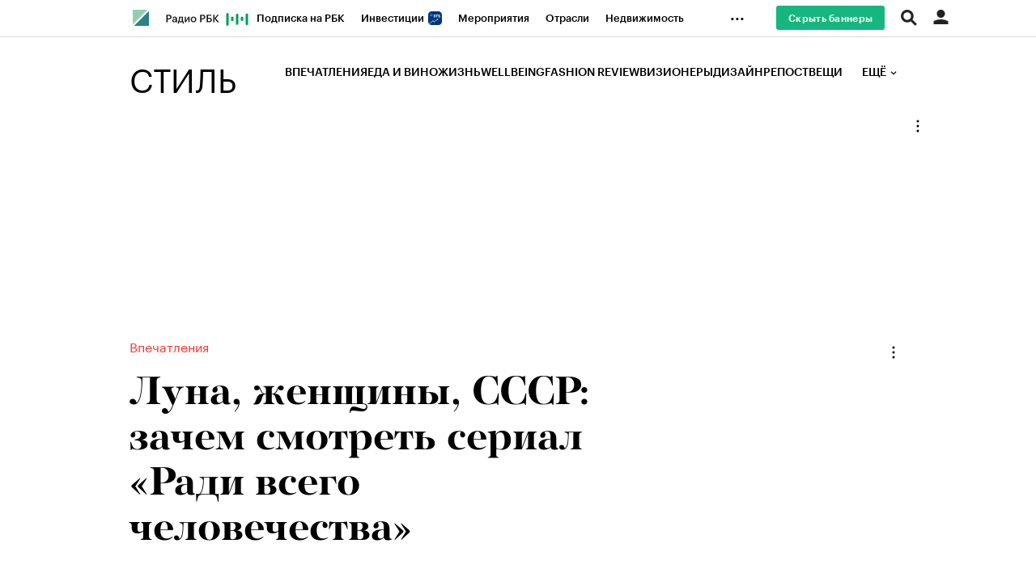

--- FILE ---
content_type: text/html
request_url: https://tns-counter.ru/nc01a**R%3Eundefined*rbc_ru/ru/UTF-8/tmsec=rbc_style/74468583***
body_size: 15
content:
7BCC773D694B2724G1766532900:7BCC773D694B2724G1766532900

--- FILE ---
content_type: image/svg+xml
request_url: https://s.rbk.ru/v4_style_static/style-2.3.94/styles/pages/news/article/images/mark-right.svg
body_size: 625
content:
<?xml version="1.0" encoding="UTF-8" standalone="no"?>
<svg width="6px" height="23px" viewBox="0 0 6 23" version="1.1" xmlns="http://www.w3.org/2000/svg" xmlns:xlink="http://www.w3.org/1999/xlink">
    <!-- Generator: Sketch 41.2 (35397) - http://www.bohemiancoding.com/sketch -->
    <title>Mask</title>
    <desc>Created with Sketch.</desc>
    <defs>
        <polygon id="path-1" points="0.295495997 0 6 0 1.74358974 11.5 6 23 0.295495997 23"></polygon>
    </defs>
    <g id="Page-1" stroke="none" stroke-width="1" fill="none" fill-rule="evenodd">
        <mask id="mask-2" fill="white">
            <use xlink:href="#path-1"></use>
        </mask>
        <use id="Mask" fill="#FCE574" xlink:href="#path-1"></use>
    </g>
</svg>

--- FILE ---
content_type: image/svg+xml
request_url: https://s0.rbk.ru/v6_top_pics/media/img/4/80/347478379604804.svg
body_size: 835
content:
<svg width="14" height="14" viewBox="0 0 14 14" fill="none" xmlns="http://www.w3.org/2000/svg">
<path d="M14 0.0961914H0.105957V13.9897H14V0.0961914Z" fill="url(#paint0_linear_2143_9377)"/>
<path d="M9.14312 11.1918C9.49211 11.162 9.83237 11.0667 10.1461 10.9109C10.4957 10.7107 10.7859 10.4212 10.9869 10.072C11.1952 9.70846 11.302 9.29566 11.2961 8.87675C11.3143 8.38728 11.1602 7.90694 10.8606 7.5194C10.5052 7.12425 10.0282 6.85889 9.50509 6.76532C9.85635 6.66019 10.1741 6.46525 10.427 6.19976C10.741 5.84099 10.9092 5.37753 10.8983 4.90085C10.9057 4.51205 10.7981 4.12973 10.5891 3.80179C10.4906 3.64732 10.3721 3.50659 10.2366 3.38327C9.79542 2.97606 9.1626 2.77246 8.3381 2.77246H3.39868V11.303H7.95916C8.35544 11.286 8.7506 11.2489 9.14312 11.1918ZM6.06446 4.48988H7.23145C7.63113 4.48988 7.91203 4.55963 8.07416 4.70102C8.15529 4.77398 8.21906 4.86416 8.26082 4.96495C8.30257 5.06575 8.32125 5.17461 8.31548 5.28355C8.32288 5.39743 8.30509 5.51153 8.26338 5.61776C8.22167 5.72398 8.15707 5.81971 8.07416 5.89813C7.91203 6.04141 7.62547 6.11116 7.21259 6.11116H6.06446V4.48988ZM6.06446 9.47059V7.73809H7.40489C7.86867 7.73809 8.19105 7.81538 8.37581 7.96997C8.46574 8.0433 8.53754 8.1364 8.5856 8.24201C8.63367 8.34763 8.65672 8.46291 8.65294 8.57889C8.65809 8.70127 8.63569 8.82324 8.5874 8.93581C8.5391 9.04838 8.46615 9.14867 8.37392 9.22928C8.18791 9.39015 7.86741 9.47059 7.41243 9.47059H6.06446Z" fill="white"/>
<defs>
<linearGradient id="paint0_linear_2143_9377" x1="19.9009" y1="23.8475" x2="-3.37633" y2="21.9463" gradientUnits="userSpaceOnUse">
<stop stop-color="#9EE521"/>
<stop offset="0.231954" stop-color="#F9EB01"/>
<stop offset="0.64235" stop-color="#43E2B3"/>
<stop offset="1" stop-color="#07ACED"/>
</linearGradient>
</defs>
</svg>


--- FILE ---
content_type: image/svg+xml
request_url: https://s0.rbk.ru/v6_top_pics/media/img/8/97/347478378939978.svg
body_size: 18774
content:
<svg width="58" height="58" viewBox="0 0 58 58" fill="none" xmlns="http://www.w3.org/2000/svg">
<path d="M0 0H58V58H0V0Z" fill="url(#paint0_linear_2143_9260)"/>
<path d="M19.7627 19.9031V38.0978L1.3877 56.4728V1.5271L19.7627 19.9031ZM38.2378 38.0978V19.9031L56.6138 1.5271V56.4728L38.2378 38.0968V38.0978Z" fill="url(#paint1_linear_2143_9260)"/>
<path d="M19.9033 38.238L38.0981 38.238L56.4731 56.613L1.52734 56.613L19.9033 38.238ZM38.0981 19.763L19.9033 19.763L1.52734 1.38695L56.4731 1.38694L38.0971 19.763L38.0981 19.763Z" fill="url(#paint2_linear_2143_9260)"/>
<path d="M8.15479 55.9988H6.40139L13.518 47.7014H12.1916L4.46968 55.9988H2.71826L12.6671 46.0183H16.055L8.15578 55.9988H8.15479Z" fill="white"/>
<path d="M13.4583 49.856C14.5619 48.4226 15.4941 47.4389 16.3202 46.795C17.0889 46.1967 17.7398 45.9124 18.3114 45.9124C18.883 45.9124 19.1821 46.1917 19.1663 46.7791C19.1484 47.4092 18.7938 48.374 18.0251 49.7787C17.3911 50.9378 16.7194 51.9908 16.027 52.8883C15.2771 53.8601 14.5074 54.6744 13.7377 55.2906C12.9303 55.9374 12.1923 56.2732 11.5544 56.2732C10.9164 56.2732 10.5736 55.983 10.5568 55.4203C10.5409 54.8814 10.8173 54.0721 11.3493 53.0458C11.8387 52.1017 12.5588 51.022 13.4573 49.854L13.4583 49.856ZM14.7986 49.8689C14.0933 50.8714 13.6317 51.654 13.4613 52.1592C13.283 52.6882 13.3523 52.9616 13.6773 52.9616C14.0022 52.9616 14.44 52.6941 14.9452 52.1751C15.4277 51.6797 16.028 50.8427 16.7046 49.7401C17.2217 48.8971 17.4961 48.3245 17.5585 47.9798C17.6189 47.6479 17.5218 47.4864 17.2712 47.4864C17.0206 47.4864 16.7254 47.6509 16.345 47.9877C15.9507 48.3384 15.4455 48.9476 14.7976 49.8679L14.7986 49.8689Z" fill="white"/>
<path d="M20.3648 55.999H18.3866L19.2435 52.4218C19.4129 51.7126 19.4941 51.2915 19.4931 51.1271C19.4921 50.9656 19.4267 50.8854 19.2989 50.8854L16.9492 55.999H15.1968L20.4431 46.0185H21.5358L20.2529 48.811C20.3688 48.7991 20.4926 48.7189 20.6204 48.5703C20.7462 48.4247 21.0196 48.0175 21.4199 47.3826C21.6972 46.9397 21.9132 46.6356 22.0747 46.4563C22.2332 46.281 22.4204 46.1572 22.6403 46.0829C22.8572 46.0096 23.1663 45.9729 23.5675 45.9729L23.0881 47.3935H23.0276C22.8255 47.3935 22.6482 47.4668 22.4967 47.6154C22.3411 47.7659 22.1658 48.0166 21.9657 48.3732C21.7577 48.7437 21.5744 49.0309 21.4189 49.2241C21.2614 49.4222 21.086 49.5827 20.8958 49.7046C21.0345 49.8413 21.1108 50.081 21.1237 50.4317C21.1365 50.7943 21.0801 51.3857 20.9473 52.2415L20.3678 56.001L20.3648 55.999Z" fill="white"/>
<path d="M22.4217 49.856C22.8932 48.4226 23.3925 47.4389 23.9354 46.795C24.4406 46.1967 24.9656 45.9124 25.5372 45.9124C26.1088 45.9124 26.5308 46.1917 26.7735 46.7791C27.034 47.4092 27.1034 48.374 26.9538 49.7787C26.83 50.9378 26.6229 51.9908 26.3257 52.8883C26.0038 53.8601 25.5927 54.6744 25.0954 55.2906C24.5723 55.9374 23.9829 56.2732 23.345 56.2732C22.707 56.2732 22.2365 55.983 21.972 55.4203C21.7184 54.8814 21.6381 54.0721 21.7184 53.0458C21.7927 52.1017 22.0364 51.022 22.4207 49.854L22.4217 49.856ZM23.768 49.8689C23.5045 50.8714 23.3876 51.654 23.4401 52.1592C23.4945 52.6882 23.6847 52.9616 24.0097 52.9616C24.3346 52.9616 24.6536 52.6941 24.9309 52.1751C25.1954 51.6797 25.4273 50.8427 25.6174 49.7401C25.7631 48.8971 25.7859 48.3245 25.6967 47.9798C25.6105 47.6479 25.4431 47.4864 25.1925 47.4864C24.9418 47.4864 24.719 47.6509 24.4881 47.9877C24.2474 48.3384 24.0117 48.9476 23.7699 49.8679L23.768 49.8689Z" fill="white"/>
<path d="M32.0875 55.999H30.3311L29.9507 47.7016H29.0076L28.9918 50.3654C28.9839 51.7007 28.9433 52.7963 28.869 53.5552C28.7887 54.3645 28.6094 54.9945 28.3261 55.4126C28.0339 55.8445 27.5703 56.0664 26.9432 56.0664C26.751 56.0664 26.537 56.0079 26.3013 55.892L26.6074 53.0242H26.8412C27.0522 53.0242 27.2107 52.9083 27.3157 52.6804C27.4177 52.4566 27.489 52.0583 27.5296 51.5026L27.9259 46.0205H30.9681L32.0875 56.001V55.999Z" fill="white"/>
<path d="M31.457 46.0173H34.3912L34.8529 47.4617H32.8558L33.1163 48.7118H35.0986L35.686 50.597H33.5096L33.9702 52.808H36.638L37.6682 55.9988H32.8746L31.459 46.0183L31.457 46.0173Z" fill="white"/>
<path d="M34.8066 46.0173H35.9013L36.9315 48.5246H38.3095L37.097 46.0173H38.1965L43.6885 55.9978H41.9242L39.4071 50.7921H37.8647L40.0044 55.9978H38.2481L34.8066 46.0173Z" fill="white"/>
<path d="M42.0823 46.0173L49.924 55.9978H48.2717L43.4959 49.3953L46.1448 55.9978H44.4865L38.6943 46.0173H39.7266L42.5211 50.3642L41.0589 46.0173H42.0832H42.0823Z" fill="white"/>
<path d="M42.5786 46.0173H45.5128L46.9472 47.4617H44.9502L46.0537 48.7118H48.0359L49.8934 50.597H47.717L49.6675 52.808H52.3352L55.5151 55.9988H50.7215L42.5796 46.0183L42.5786 46.0173Z" fill="white"/>
<path d="M16.4261 45.5473H15.3651L18.341 42.0781H17.4246L14.1962 45.5473H13.1353L17.4177 41.251H19.8269L16.4261 45.5473Z" fill="white"/>
<path d="M18.6832 43.0685C19.1854 42.4167 19.6649 41.9511 20.1394 41.6381C20.5911 41.3399 21.0121 41.1973 21.4193 41.1973C21.8264 41.1973 22.0741 41.3379 22.1345 41.6302C22.1979 41.9373 22.0672 42.3949 21.7175 43.0349C21.4401 43.5411 21.136 43.9849 20.8091 44.3514C20.4643 44.7368 20.0958 45.0518 19.7095 45.2846C19.3112 45.5243 18.915 45.6471 18.5306 45.6471C18.1463 45.6471 17.8907 45.5411 17.7857 45.3331C17.6827 45.13 17.7134 44.82 17.8679 44.4148C18.0145 44.0304 18.2919 43.5767 18.6842 43.0685H18.6832ZM19.5777 43.0745C19.2696 43.5123 19.0943 43.8442 19.0646 44.0542C19.0339 44.2702 19.121 44.3811 19.3271 44.3811C19.5331 44.3811 19.7719 44.2731 20.0195 44.0611C20.2603 43.8551 20.5337 43.5005 20.8299 43.018C21.0637 42.6376 21.1736 42.3721 21.1706 42.2107C21.1677 42.0532 21.0785 41.9749 20.9052 41.9749C20.7318 41.9749 20.5505 42.0532 20.3385 42.2136C20.1206 42.3781 19.87 42.6604 19.5787 43.0745H19.5777Z" fill="white"/>
<path d="M23.8173 45.5471H22.6197L22.802 44.1622C22.8406 43.869 22.8505 43.6917 22.8337 43.6224C22.8168 43.553 22.7663 43.5193 22.6821 43.5193L21.7499 45.5471H20.689L22.9476 41.2508H23.7242L23.1061 42.5971C23.1833 42.5921 23.2596 42.5545 23.3319 42.4861C23.4033 42.4188 23.5519 42.2276 23.7698 41.9244C23.9233 41.7095 24.0472 41.5589 24.1462 41.4707C24.2433 41.3836 24.3661 41.3211 24.5157 41.2835C24.6643 41.2459 24.8813 41.228 25.1666 41.228L24.9298 41.9304H24.8882C24.7475 41.9304 24.6306 41.966 24.5365 42.0374C24.4414 42.1097 24.3404 42.2276 24.2324 42.395C24.1215 42.5673 24.0214 42.6981 23.9332 42.7863C23.8441 42.8754 23.7411 42.9477 23.6252 43.0022C23.7302 43.0627 23.8015 43.1687 23.8401 43.3232C23.8798 43.4807 23.8926 43.7323 23.8778 44.0899L23.8203 45.5491L23.8173 45.5471Z" fill="white"/>
<path d="M24.655 43.0685C24.87 42.4167 25.1444 41.9511 25.4812 41.6381C25.8011 41.3399 26.1588 41.1973 26.5659 41.1973C26.973 41.1973 27.2831 41.3379 27.4723 41.6302C27.6704 41.9373 27.7418 42.3949 27.6734 43.0349C27.6189 43.5411 27.511 43.9849 27.3445 44.3514C27.1702 44.7368 26.9404 45.0518 26.6561 45.2846C26.3628 45.5243 26.0211 45.6471 25.6367 45.6471C25.2523 45.6471 24.9502 45.5411 24.7531 45.3331C24.5609 45.13 24.4549 44.82 24.4311 44.4148C24.4083 44.0304 24.4866 43.5767 24.654 43.0685H24.655ZM25.5525 43.0745C25.4376 43.5123 25.4079 43.8442 25.4703 44.0542C25.5347 44.2702 25.6714 44.3811 25.8774 44.3811C26.0835 44.3811 26.2737 44.2731 26.4282 44.0611C26.5778 43.8551 26.6957 43.5005 26.7789 43.018C26.8453 42.6376 26.8383 42.3721 26.763 42.2107C26.6897 42.0532 26.5669 41.9749 26.3935 41.9749C26.2202 41.9749 26.0736 42.0532 25.9319 42.2136C25.7863 42.3781 25.6605 42.6604 25.5515 43.0745H25.5525Z" fill="white"/>
<path d="M30.9125 45.547H29.8486L29.6891 42.0779H29.0383L29.0314 43.2934C29.0284 43.864 29.0036 44.3147 28.958 44.6178C28.9105 44.9338 28.8015 45.1736 28.6311 45.3301C28.4568 45.4906 28.1794 45.5718 27.8 45.5718C27.6841 45.5718 27.5534 45.55 27.4067 45.5074L27.5246 44.4058H27.6732C27.8069 44.4058 27.905 44.3593 27.9674 44.2672C28.0288 44.176 28.0675 44.0126 28.0843 43.7808L28.2666 41.2517H30.4301L30.9116 45.548L30.9125 45.547Z" fill="white"/>
<path d="M30.7788 41.251H32.8651L33.0929 41.9632H31.708L31.8308 42.5526H33.1771L33.4396 43.3957H32.0072L32.2003 44.3209H33.8953L34.2915 45.5483H31.39L30.7808 41.252L30.7788 41.251Z" fill="white"/>
<path d="M33.1606 41.251H33.9393L34.4385 42.4655H35.3777L34.7902 41.251H35.5718L37.9354 45.5473H36.8675L35.868 43.4799H34.8556L35.7055 45.5473H34.6416L33.1606 41.251Z" fill="white"/>
<path d="M38.335 41.251L41.71 45.5473H40.7095L38.7689 42.8637L39.4217 45.5473H38.4182L35.9248 41.251H36.6589L37.9724 43.2936L37.6069 41.251H38.335Z" fill="white"/>
<path d="M38.689 41.251H40.7752L41.4825 41.9632H40.0976L40.6177 42.5526H41.964L42.7941 43.3957H41.3617L42.1779 44.3209H43.8729L45.0963 45.5483H42.1948L38.69 41.252L38.689 41.251Z" fill="white"/>
<path d="M20.0407 40.9823H19.2819L20.9045 39.0902H20.2062L18.4458 40.9823H17.687L20.0595 38.6028H21.9249L20.0417 40.9823H20.0407Z" fill="white"/>
<path d="M21.3113 39.656C21.5956 39.2865 21.8958 39.0171 22.2177 38.8328C22.5268 38.6555 22.8359 38.5703 23.1509 38.5703C23.4659 38.5703 23.6729 38.6545 23.7502 38.8289C23.8294 39.0092 23.7769 39.2737 23.5778 39.6372C23.4243 39.9185 23.246 40.1603 23.0459 40.3574C22.8378 40.5625 22.608 40.7269 22.3564 40.8477C22.0998 40.9716 21.8324 41.034 21.558 41.034C21.2836 41.034 21.0864 40.9795 20.9804 40.8725C20.8774 40.7675 20.8526 40.606 20.9051 40.3911C20.9557 40.185 21.0934 39.9374 21.3103 39.656H21.3113ZM21.9819 39.66C21.8116 39.9027 21.7254 40.085 21.7323 40.1989C21.7392 40.3148 21.8175 40.3742 21.9681 40.3742C22.1186 40.3742 22.2791 40.3168 22.4347 40.2029C22.5872 40.0909 22.7477 39.8968 22.9121 39.6293C23.0439 39.4143 23.0974 39.2628 23.0766 39.1696C23.0558 39.0785 22.9795 39.0329 22.8468 39.0329C22.714 39.0329 22.5862 39.0785 22.4446 39.1716C22.2999 39.2667 22.1474 39.4272 21.9829 39.661L21.9819 39.66Z" fill="white"/>
<path d="M25.3277 40.9827H24.4708L24.4876 40.2566C24.4916 40.0981 24.4836 40.001 24.4648 39.9633C24.446 39.9257 24.4054 39.9069 24.343 39.9069L23.8487 40.9837H23.0898L24.341 38.6042H24.9423L24.5807 39.3908C24.6392 39.3878 24.6927 39.367 24.7422 39.3274C24.7907 39.2887 24.8878 39.1788 25.0305 39.0024C25.1315 38.8756 25.2157 38.7875 25.2851 38.735C25.3534 38.6825 25.4436 38.6458 25.5565 38.623C25.6694 38.6003 25.8358 38.5894 26.0568 38.5894L25.9161 39.0054H25.8844C25.7774 39.0054 25.6902 39.0262 25.6229 39.0678C25.5555 39.1094 25.4862 39.1788 25.4158 39.2749C25.3435 39.3729 25.2781 39.4482 25.2177 39.4978C25.1573 39.5483 25.0859 39.5889 25.0017 39.6196C25.085 39.6533 25.1464 39.7127 25.186 39.7979C25.2266 39.8851 25.2543 40.0228 25.2682 40.2169L25.3267 40.9837L25.3277 40.9827Z" fill="white"/>
<path d="M25.7789 39.656C25.9007 39.2865 26.082 39.0171 26.3227 38.8328C26.5545 38.6555 26.825 38.5703 27.14 38.5703C27.455 38.5703 27.6997 38.6545 27.8532 38.8289C28.0127 39.0092 28.0761 39.2737 28.0375 39.6372C28.0078 39.9185 27.9364 40.1603 27.8235 40.3574C27.7056 40.5625 27.5481 40.7269 27.35 40.8477C27.1479 40.9716 26.9082 41.034 26.6338 41.034C26.3594 41.034 26.1385 40.9795 25.9859 40.8725C25.8363 40.7675 25.7412 40.606 25.6986 40.3911C25.658 40.185 25.6867 39.9374 25.7799 39.656H25.7789ZM26.4515 39.66C26.3881 39.9027 26.3822 40.085 26.4386 40.1989C26.4961 40.3148 26.6011 40.3742 26.7517 40.3742C26.9022 40.3742 27.037 40.3168 27.143 40.2029C27.246 40.0909 27.3213 39.8968 27.3678 39.6293C27.4055 39.4143 27.3916 39.2628 27.3292 39.1696C27.2678 39.0785 27.1717 39.0329 27.0389 39.0329C26.9062 39.0329 26.7982 39.0785 26.6972 39.1716C26.5942 39.2667 26.5129 39.4272 26.4515 39.661V39.66Z" fill="white"/>
<path d="M30.4023 40.9825H29.6415L29.5543 39.0904H29.058L29.0541 39.7809C29.0521 40.0949 29.0353 40.3376 29.0026 40.4981C28.9689 40.6645 28.8916 40.7893 28.7688 40.8706C28.6449 40.9528 28.4468 40.9944 28.1754 40.9944C28.0922 40.9944 27.9981 40.9835 27.8931 40.9617L27.9545 40.3862H28.0625C28.1605 40.3862 28.2309 40.3614 28.2754 40.3119C28.319 40.2633 28.3458 40.1752 28.3547 40.0484L28.4587 38.6021H30.1339L30.4003 40.9815L30.4023 40.9825Z" fill="white"/>
<path d="M30.4053 38.6028H32.021L32.1557 39.0238H31.0977L31.1681 39.3636H32.1844L32.332 39.8371H31.2661L31.3711 40.3403H32.6104L32.8174 40.9823H30.7421L30.4043 38.6028H30.4053Z" fill="white"/>
<path d="M32.25 38.6028H32.8533L33.1455 39.314H33.8558L33.512 38.6028H34.1173L35.4269 40.9823H34.6632L34.1322 39.8837H33.3803L33.832 40.9823H33.0712L32.251 38.6028H32.25Z" fill="white"/>
<path d="M36.256 38.6028L38.1253 40.9823H37.41L36.3669 39.5409L36.4888 40.9823H35.7706L34.3896 38.6028H34.9583L35.7161 39.7816L35.6923 38.6028H36.256Z" fill="white"/>
<path d="M36.5312 38.6028H38.147L38.566 39.0238H37.508L37.8082 39.3636H38.8245L39.2911 39.8371H38.2252L38.669 40.3403H39.9083L40.5482 40.9823H38.4729L36.5312 38.6028Z" fill="white"/>
<path d="M17.6919 16.9382H19.059L19.8921 17.909H21.2621L20.5528 16.9382H21.9258L23.3998 19.3405H22.3092L21.694 18.4985H20.3993L21.1224 19.3405H20.0367L17.6919 16.9382Z" fill="white"/>
<path d="M23.1424 18.2793C22.9106 17.8771 22.9086 17.5423 23.1582 17.2887C23.4188 17.0242 23.9141 16.8865 24.6362 16.8865C25.3584 16.8865 25.9815 17.0212 26.4382 17.2817C26.875 17.5304 27.1247 17.8612 27.197 18.2595C27.2465 18.5299 27.2118 18.7419 27.0969 18.9014C26.986 19.0559 26.8087 19.1718 26.564 19.2541C26.3243 19.3343 26.0112 19.3739 25.6229 19.3739C25.2346 19.3739 24.8859 19.3402 24.5926 19.2709C24.2955 19.2006 24.0211 19.0876 23.7685 18.9281C23.5069 18.7637 23.2979 18.5497 23.1424 18.2793ZM24.3539 18.2823C24.4609 18.516 24.6055 18.6775 24.7888 18.7736C24.9681 18.8677 25.1761 18.9143 25.4129 18.9143C25.6496 18.9143 25.8309 18.8687 25.9359 18.7766C26.0429 18.6825 26.0598 18.5101 25.9815 18.2506C25.9122 18.0207 25.7834 17.8474 25.5912 17.7344C25.396 17.6195 25.1603 17.5601 24.8879 17.5601C24.6154 17.5601 24.4421 17.6195 24.3361 17.7364C24.2321 17.8513 24.24 18.0356 24.3529 18.2823H24.3539Z" fill="white"/>
<path d="M27.4043 16.9382H29.9631C30.39 16.9382 30.707 17.0096 30.9121 17.1512C31.1122 17.2889 31.1915 17.4543 31.1558 17.6455C31.1271 17.8011 31.028 17.9308 30.8606 18.0368C30.7516 18.1062 30.6001 18.1607 30.4079 18.2003C30.6852 18.2419 30.8804 18.3122 30.9943 18.4103C31.1063 18.5064 31.1469 18.6253 31.1181 18.7639C31.0954 18.8739 31.032 18.971 30.927 19.0562C30.8239 19.1394 30.6952 19.2038 30.5386 19.2513C30.4425 19.2801 30.3009 19.3019 30.1156 19.3147C29.869 19.3326 29.7055 19.3405 29.6263 19.3405H27.751L27.4033 16.9382H27.4043ZM28.813 18.015H29.3529C29.546 18.015 29.6827 17.9942 29.761 17.9526C29.8402 17.911 29.8828 17.8496 29.8888 17.7684C29.8947 17.6921 29.8591 17.6317 29.7838 17.5871C29.7075 17.5425 29.5708 17.5207 29.3737 17.5207H28.8001L28.813 18.015ZM28.8367 18.9125H29.4163C29.6114 18.9125 29.7511 18.8927 29.8343 18.8531C29.9185 18.8135 29.9641 18.759 29.97 18.6896C29.976 18.6243 29.9393 18.5718 29.8601 18.5311C29.7798 18.4905 29.6362 18.4697 29.4281 18.4697H28.8249L28.8367 18.9125Z" fill="white"/>
<path d="M31.4423 18.2793C31.5335 17.8771 31.8 17.5423 32.2527 17.2887C32.7262 17.0242 33.3315 16.8865 34.0526 16.8865C34.7738 16.8865 35.2899 17.0212 35.5376 17.2817C35.7852 17.5423 35.7585 17.8612 35.5128 18.2595C35.3454 18.5299 35.1403 18.7419 34.8986 18.9014C34.6638 19.0559 34.3934 19.1718 34.0833 19.2541C33.7792 19.3343 33.4345 19.3739 33.0462 19.3739C32.6578 19.3739 32.3359 19.3402 32.0981 19.2709C31.8574 19.2006 31.6741 19.0876 31.5483 18.9281C31.4186 18.7637 31.3809 18.5497 31.4423 18.2793ZM32.6509 18.2823C32.5707 18.516 32.5855 18.6775 32.6925 18.7736C32.7965 18.8677 32.9669 18.9143 33.2047 18.9143C33.4424 18.9143 33.6584 18.8687 33.8377 18.7766C34.0199 18.6825 34.1745 18.5101 34.3052 18.2506C34.4201 18.0207 34.4301 17.8474 34.33 17.7344C34.227 17.6195 34.0388 17.5601 33.7663 17.5601C33.4939 17.5601 33.273 17.6195 33.0729 17.7364C32.8768 17.8513 32.7371 18.0356 32.6519 18.2823H32.6509Z" fill="white"/>
<path d="M36.7734 16.9382H40.4367L39.8433 17.5504H37.6699L37.3479 17.9655H39.2886L38.821 18.4549H36.9695L36.6347 18.8868H38.6011L38.1583 19.3405H35.1953L36.7734 16.9382Z" fill="white"/>
<path d="M13.2256 12.3633H15.1276L16.6908 14.183H18.5363L17.2059 12.3633H19.1168L21.7588 16.6685H20.3541L19.306 15.2341H17.5942L18.8256 16.6685H17.4268L13.2256 12.3633Z" fill="white"/>
<path d="M21.1681 14.847C20.752 14.1248 20.6579 13.5077 20.9293 13.0332C21.2186 12.5279 21.8734 12.2625 22.8789 12.2625C23.8844 12.2625 24.7739 12.523 25.4396 13.0203C26.0647 13.4878 26.4352 14.0971 26.566 14.8123C26.6532 15.2888 26.6244 15.6563 26.4867 15.9287C26.355 16.1903 26.1351 16.3864 25.828 16.5231C25.5268 16.6568 25.1296 16.7222 24.6293 16.7222C24.1291 16.7222 23.6753 16.6658 23.285 16.5508C22.8878 16.434 22.5104 16.2438 22.1468 15.9743C21.7674 15.693 21.4415 15.3215 21.1681 14.847ZM22.7828 14.8529C22.971 15.264 23.1929 15.5454 23.4505 15.7098C23.7021 15.8703 23.9805 15.9495 24.2905 15.9495C24.6006 15.9495 24.8294 15.8723 24.9552 15.7148C25.083 15.5533 25.083 15.2531 24.9463 14.7955C24.8235 14.3854 24.6234 14.0693 24.348 13.8623C24.0647 13.6493 23.7338 13.5413 23.3623 13.5413C22.9908 13.5413 22.7679 13.6513 22.6481 13.8673C22.5322 14.0773 22.5807 14.4111 22.7838 14.8529H22.7828Z" fill="white"/>
<path d="M26.7402 12.3633H30.3015C30.8949 12.3633 31.3318 12.502 31.6032 12.7724C31.8667 13.0339 31.9608 13.346 31.8934 13.7016C31.8399 13.9879 31.6953 14.2247 31.4625 14.4158C31.311 14.5407 31.1049 14.6377 30.8464 14.7091C31.2139 14.7824 31.4695 14.9072 31.6131 15.0806C31.7538 15.249 31.7964 15.456 31.7478 15.6957C31.7092 15.8849 31.618 16.0504 31.4754 16.193C31.3367 16.3327 31.1643 16.4417 30.9593 16.5199C30.8335 16.5685 30.6502 16.6031 30.4105 16.6249C30.0915 16.6537 29.8815 16.6685 29.7795 16.6685H27.3653L26.7412 12.3633H26.7402ZM28.7135 14.3752H29.4387C29.6982 14.3752 29.8815 14.3376 29.9885 14.2623C30.0965 14.186 30.1559 14.0741 30.1668 13.9255C30.1767 13.7848 30.1321 13.6729 30.0301 13.5916C29.9271 13.5094 29.7408 13.4678 29.4724 13.4678H28.6898L28.7145 14.3742L28.7135 14.3752ZM28.7561 15.9473H29.512C29.7676 15.9473 29.9498 15.9137 30.0598 15.8453C30.1708 15.777 30.2322 15.6838 30.2431 15.564C30.253 15.451 30.2064 15.3599 30.1034 15.2886C29.9994 15.2173 29.8092 15.1816 29.5338 15.1816H28.7353L28.7561 15.9464V15.9473Z" fill="white"/>
<path d="M32.22 14.847C32.3834 14.1248 32.7836 13.5077 33.4365 13.0332C34.1309 12.5279 34.9987 12.2625 36.0041 12.2625C37.0096 12.2625 37.6902 12.523 37.9567 13.0203C38.2073 13.4878 38.0884 14.0971 37.6456 14.8123C37.3504 15.2888 37.0265 15.6563 36.6708 15.9287C36.3301 16.1903 35.9526 16.3864 35.5356 16.5231C35.1274 16.6568 34.6767 16.7222 34.1774 16.7222C33.6782 16.7222 33.268 16.6658 32.9709 16.5508C32.6677 16.434 32.4419 16.2438 32.2953 15.9743C32.1417 15.693 32.113 15.3215 32.221 14.847H32.22ZM33.8297 14.8529C33.6881 15.264 33.6851 15.5454 33.8099 15.7098C33.9328 15.8703 34.1477 15.9495 34.4568 15.9495C34.7659 15.9495 35.0581 15.8723 35.3097 15.7148C35.5673 15.5533 35.808 15.2531 36.0378 14.7955C36.2439 14.3854 36.2974 14.0693 36.1874 13.8623C36.0745 13.6493 35.8308 13.5413 35.4593 13.5413C35.0878 13.5413 34.7758 13.6513 34.4835 13.8673C34.1992 14.0773 33.9803 14.4111 33.8287 14.8529H33.8297Z" fill="white"/>
<path d="M39.7765 12.3633H44.8742L43.7478 13.5243H40.7839L40.1945 14.2861H42.8048L41.9707 15.1578H39.5189L38.9404 15.9057H41.509L40.7651 16.6685H36.9492L39.7765 12.3633Z" fill="white"/>
<path d="M3.15869 2.04614H6.26726L10.1663 6.58516H12.9837L9.66509 2.04614H12.7875L18.8303 11.8929H16.8639L14.7073 8.94383H12.1922L14.7252 11.8929H12.7677L3.15869 2.04614Z" fill="white"/>
<path d="M17.2834 8.09576C16.3364 6.45034 15.8936 4.97432 16.0887 3.79152C16.3037 2.4839 17.2448 1.77759 18.8951 1.77759C20.5455 1.77759 22.076 2.47201 23.2697 3.75883C24.3505 4.92479 25.0221 6.38595 25.3223 8.01948C25.5135 9.06261 25.5165 9.84223 25.353 10.4089C25.1995 10.9428 24.9142 11.3361 24.5011 11.6075C24.1009 11.87 23.556 11.9988 22.8576 11.9988C22.1592 11.9988 21.5104 11.8879 20.9329 11.662C20.3405 11.4302 19.7481 11.0498 19.1408 10.501C18.4949 9.91751 17.8798 9.13096 17.2844 8.09576H17.2834ZM19.6906 8.10864C20.1027 9.00812 20.5128 9.60745 20.9348 9.95417C21.342 10.289 21.762 10.4515 22.2058 10.4515C22.6496 10.4515 22.9626 10.292 23.1102 9.96506C23.2628 9.62627 23.2014 8.98534 22.9002 7.98085C22.6219 7.05264 22.2415 6.31958 21.763 5.83021C21.2637 5.31905 20.7149 5.05555 20.1354 5.05555C19.5559 5.05555 19.2468 5.32401 19.1398 5.8421C19.0378 6.3384 19.2339 7.11307 19.6906 8.10864Z" fill="white"/>
<path d="M25.2476 2.04614H31.0675C32.0373 2.04614 32.7307 2.41465 33.1309 3.12097C33.5103 3.79062 33.6064 4.57222 33.443 5.44298C33.3152 6.12552 33.0576 6.68026 32.6782 7.12208C32.4335 7.40738 32.1136 7.6263 31.7173 7.78579C32.2592 7.95024 32.6247 8.22761 32.8159 8.60801C33.0002 8.97454 33.0348 9.41636 32.9318 9.92256C32.8516 10.3158 32.7 10.6556 32.4801 10.9469C32.2671 11.2292 32.0135 11.4451 31.7173 11.6017C31.536 11.6978 31.2765 11.7661 30.9387 11.8097C30.4909 11.8662 30.1967 11.8949 30.0521 11.8949H26.6731L25.2466 2.04812L25.2476 2.04614ZM28.5176 7.03094H29.6162C30.0105 7.03094 30.2888 6.94476 30.4553 6.77041C30.6237 6.59309 30.7217 6.33256 30.7465 5.98188C30.7713 5.6312 30.7069 5.3776 30.5533 5.18046C30.3968 4.97937 30.1066 4.87733 29.6856 4.87733H28.4592L28.5166 7.03094H28.5176ZM28.6097 10.4466H29.6945C30.061 10.4466 30.3235 10.3773 30.485 10.2366C30.6484 10.0939 30.7425 9.89978 30.7643 9.64915C30.7861 9.39852 30.7227 9.21427 30.5761 9.06369C30.4265 8.91015 30.1482 8.83288 29.743 8.83288H28.5671L28.6107 10.4466H28.6097Z" fill="white"/>
<path d="M33.7501 8.09576C34.1235 6.45034 34.8645 4.97432 36.0077 3.79152C37.2717 2.4839 38.7794 1.77759 40.4298 1.77759C42.0802 1.77759 43.054 2.47201 43.2144 3.75883C43.3601 4.92479 42.8598 6.38595 41.8494 8.01948C41.2035 9.06261 40.5814 9.84223 39.9632 10.4089C39.3817 10.9428 38.7804 11.3361 38.1494 11.6075C37.5382 11.87 36.8903 11.9988 36.1919 11.9988C35.4935 11.9988 34.9329 11.8879 34.5376 11.662C34.1314 11.4302 33.8442 11.0498 33.6768 10.501C33.4994 9.91751 33.5143 9.13096 33.7491 8.09576H33.7501ZM36.1474 8.10864C35.8383 9.00812 35.767 9.60745 35.9106 9.95417C36.0493 10.289 36.3385 10.4515 36.7823 10.4515C37.2261 10.4515 37.667 10.292 38.0771 9.96506C38.5021 9.62627 38.9548 8.98534 39.458 7.98085C39.9236 7.05264 40.1316 6.31958 40.0454 5.83021C39.9563 5.31905 39.6195 5.05555 39.039 5.05555C38.4585 5.05555 37.9354 5.32401 37.4124 5.8421C36.9131 6.3384 36.4871 7.11307 36.1454 8.10864H36.1474Z" fill="white"/>
<path d="M46.5532 2.04614H54.8853L52.0066 5.01305H47.3725L45.9707 6.82489H49.9391L48.0708 8.7784H44.458L43.2336 10.3604H46.9217L45.4259 11.8929H40.0854L46.5532 2.04614Z" fill="white"/>
<path d="M56.0874 49.9876V51.741L47.79 44.6244V45.9508L56.0874 53.6727V55.4261L46.1069 45.4773V42.0894L56.0874 49.9886V49.9876Z" fill="white"/>
<path d="M49.9451 44.6827C48.5117 43.5791 47.528 42.6469 46.8841 41.8208C46.2858 41.0521 46.0015 40.4012 46.0015 39.8296C46.0015 39.258 46.2808 38.9589 46.8683 38.9747C47.4983 38.9926 48.4632 39.3472 49.8679 40.1159C51.0269 40.7499 52.0799 41.4216 52.9774 42.114C53.9492 42.8639 54.7635 43.6336 55.3797 44.4033C56.0265 45.2107 56.3624 45.9487 56.3624 46.5866C56.3624 47.2246 56.0721 47.5674 55.5094 47.5842C54.9705 47.6 54.1612 47.3237 53.1349 46.7917C52.1909 46.3023 51.1111 45.5822 49.9431 44.6837L49.9451 44.6827ZM49.958 43.3424C50.9605 44.0477 51.7431 44.5093 52.2483 44.6797C52.7773 44.858 53.0507 44.7887 53.0507 44.4637C53.0507 44.1388 52.7833 43.701 52.2642 43.1958C51.7689 42.7133 50.9318 42.113 49.8292 41.4364C48.9862 40.9193 48.4136 40.6449 48.0689 40.5825C47.737 40.5221 47.5756 40.6191 47.5756 40.8698C47.5756 41.1204 47.74 41.4156 48.0768 41.796C48.4275 42.1903 49.0367 42.6955 49.957 43.3434L49.958 43.3424Z" fill="white"/>
<path d="M56.0876 37.7769V39.7552L52.5105 38.8983C51.8012 38.7289 51.3802 38.6476 51.2157 38.6486C51.0542 38.6496 50.974 38.715 50.974 38.8428L56.0876 41.1926V42.945L46.1071 37.6986V36.606L48.8997 37.8888C48.8878 37.7729 48.8075 37.6491 48.6589 37.5213C48.5133 37.3955 48.1062 37.1221 47.4712 36.7219C47.0284 36.4445 46.7242 36.2286 46.5449 36.0671C46.3696 35.9086 46.2458 35.7214 46.1715 35.5014C46.0982 35.2845 46.0615 34.9754 46.0615 34.5742L47.4821 35.0537V35.1141C47.4821 35.3162 47.5554 35.4935 47.704 35.6451C47.8545 35.8006 48.1052 35.9759 48.4618 36.1761C48.8323 36.3841 49.1196 36.5673 49.3127 36.7229C49.5109 36.8804 49.6713 37.0557 49.7932 37.2459C49.9299 37.1072 50.1696 37.031 50.5203 37.0181C50.8829 37.0052 51.4743 37.0617 52.3302 37.1944L56.0896 37.7739L56.0876 37.7769Z" fill="white"/>
<path d="M49.9451 35.7215C48.5117 35.2499 47.528 34.7506 46.8841 34.2078C46.2858 33.7026 46.0015 33.1775 46.0015 32.606C46.0015 32.0344 46.2808 31.6124 46.8683 31.3697C47.4983 31.1091 48.4632 31.0398 49.8679 31.1894C51.0269 31.3132 52.0799 31.5202 52.9774 31.8174C53.9492 32.1394 54.7635 32.5505 55.3797 33.0478C56.0265 33.5708 56.3624 34.1602 56.3624 34.7982C56.3624 35.4362 56.0721 35.9067 55.5094 36.1712C54.9705 36.4248 54.1612 36.505 53.1349 36.4248C52.1909 36.3505 51.1111 36.1068 49.9431 35.7224L49.9451 35.7215ZM49.958 34.3752C50.9605 34.6387 51.7431 34.7556 52.2483 34.7031C52.7773 34.6486 53.0507 34.4584 53.0507 34.1335C53.0507 33.8086 52.7833 33.4896 52.2642 33.2122C51.7689 32.9477 50.9318 32.7159 49.8292 32.5257C48.9862 32.3801 48.4136 32.3573 48.0689 32.4465C47.737 32.5326 47.5756 32.7001 47.5756 32.9507C47.5756 33.2013 47.74 33.4242 48.0768 33.655C48.4275 33.8957 49.0367 34.1315 49.957 34.3732L49.958 34.3752Z" fill="white"/>
<path d="M56.0874 26.0552V27.8115L47.79 28.1919V29.135L50.4537 29.1509C51.7891 29.1588 52.8847 29.1994 53.6435 29.2737C54.4529 29.3539 55.0829 29.5332 55.501 29.8166C55.9329 30.1088 56.1548 30.5724 56.1548 31.1995C56.1548 31.3916 56.0963 31.6056 55.9804 31.8414L53.1126 31.5353V31.3015C53.1126 31.0905 52.9967 30.932 52.7688 30.827C52.5449 30.725 52.1467 30.6536 51.591 30.613L46.1089 30.2168V27.1746L56.0894 26.0552H56.0874Z" fill="white"/>
<path d="M46.1069 26.6853V23.7511L47.5513 23.2895V25.2866L48.8014 25.026V23.0438L50.6866 22.4564V24.6327L52.8976 24.1721V21.5044L56.0884 20.4741V25.2677L46.1079 26.6833L46.1069 26.6853Z" fill="white"/>
<path d="M46.1069 23.3358V22.2411L48.6142 21.2109V19.8329L46.1069 21.0454V19.9459L56.0874 14.4539V16.2182L50.8817 18.7353V20.2777L56.0874 18.138V19.8943L46.1069 23.3358Z" fill="white"/>
<path d="M46.1069 16.061L56.0874 8.21924V9.87159L49.4849 14.6474L56.0874 11.9985V13.6568L46.1069 19.4489V18.4167L50.4538 15.6221L46.1069 17.0843V16.06V16.061Z" fill="white"/>
<path d="M46.1069 15.5635V12.6292L47.5513 11.1948V13.1919L48.8014 12.0884V10.1061L50.6866 8.24872V10.4251L52.8976 8.47458V5.80684L56.0884 2.62695V7.42056L46.1079 15.5625L46.1069 15.5635Z" fill="white"/>
<path d="M45.6362 41.7145V42.7755L42.167 39.7997V40.716L45.6362 43.9444V45.0054L41.3398 40.7229V38.3137L45.6362 41.7145Z" fill="white"/>
<path d="M43.1579 39.458C42.5061 38.9557 42.0405 38.4762 41.7274 38.0017C41.4293 37.55 41.2866 37.129 41.2866 36.7219C41.2866 36.3147 41.4273 36.0671 41.7195 36.0066C42.0266 35.9432 42.4843 36.074 43.1242 36.4237C43.6304 36.7011 44.0742 37.0052 44.4408 37.3321C44.8261 37.6768 45.1411 38.0453 45.3739 38.4317C45.6137 38.8299 45.7365 39.2261 45.7365 39.6105C45.7365 39.9949 45.6305 40.2504 45.4225 40.3555C45.2194 40.4585 44.9093 40.4278 44.5042 40.2732C44.1198 40.1266 43.6661 39.8492 43.1579 39.457V39.458ZM43.1638 38.5634C43.6017 38.8715 43.9336 39.0468 44.1436 39.0766C44.3595 39.1073 44.4705 39.0201 44.4705 38.814C44.4705 38.608 44.3625 38.3693 44.1505 38.1216C43.9445 37.8809 43.5898 37.6075 43.1074 37.3113C42.727 37.0775 42.4615 36.9675 42.3 36.9705C42.1425 36.9735 42.0643 37.0626 42.0643 37.236C42.0643 37.4093 42.1425 37.5906 42.303 37.8026C42.4674 38.0206 42.7498 38.2712 43.1638 38.5624V38.5634Z" fill="white"/>
<path d="M45.6355 34.3229V35.5205L44.2506 35.3382C43.9574 35.2996 43.7801 35.2897 43.7107 35.3065C43.6414 35.3234 43.6077 35.3739 43.6077 35.4581L45.6355 36.3903V37.4512L41.3392 35.1926V34.416L42.6854 35.0341C42.6805 34.9569 42.6428 34.8806 42.5745 34.8083C42.5071 34.7369 42.3159 34.5883 42.0128 34.3704C41.7978 34.2169 41.6473 34.093 41.5591 33.994C41.4719 33.8969 41.4095 33.7741 41.3719 33.6245C41.3342 33.4759 41.3164 33.2589 41.3164 32.9736L42.0188 33.2104V33.252C42.0188 33.3927 42.0544 33.5096 42.1257 33.6037C42.1981 33.6988 42.3159 33.7998 42.4834 33.9078C42.6557 34.0187 42.7865 34.1188 42.8746 34.207C42.9638 34.2961 43.0361 34.3991 43.0906 34.515C43.151 34.41 43.257 34.3387 43.4116 34.3001C43.5691 34.2604 43.8207 34.2476 44.1783 34.2624L45.6375 34.3199L45.6355 34.3229Z" fill="white"/>
<path d="M43.1579 33.4873C42.5061 33.2723 42.0405 32.9979 41.7274 32.6611C41.4293 32.3412 41.2866 31.9835 41.2866 31.5764C41.2866 31.1693 41.4273 30.8592 41.7195 30.67C42.0266 30.4719 42.4843 30.4005 43.1242 30.4689C43.6304 30.5234 44.0742 30.6313 44.4408 30.7978C44.8261 30.9721 45.1411 31.2019 45.3739 31.4862C45.6137 31.7795 45.7365 32.1212 45.7365 32.5056C45.7365 32.89 45.6305 33.1921 45.4225 33.3892C45.2194 33.5814 44.9093 33.6874 44.5042 33.7112C44.1198 33.734 43.6661 33.6557 43.1579 33.4883V33.4873ZM43.1638 32.5888C43.6017 32.7037 43.9336 32.7334 44.1436 32.671C44.3595 32.6066 44.4705 32.4699 44.4705 32.2639C44.4705 32.0578 44.3625 31.8676 44.1505 31.7131C43.9445 31.5635 43.5898 31.4456 43.1074 31.3624C42.727 31.296 42.4615 31.303 42.3 31.3783C42.1425 31.4516 42.0643 31.5744 42.0643 31.7478C42.0643 31.9211 42.1425 32.0677 42.303 32.2094C42.4674 32.355 42.7498 32.4808 43.1638 32.5898V32.5888Z" fill="white"/>
<path d="M45.6352 27.228V28.292L42.166 28.4514V29.1023L43.3815 29.1092C43.9521 29.1122 44.4028 29.137 44.706 29.1825C45.022 29.2301 45.2617 29.339 45.4182 29.5094C45.5787 29.6838 45.6599 29.9611 45.6599 30.3406C45.6599 30.4565 45.6381 30.5872 45.5955 30.7338L44.494 30.6159V30.4674C44.494 30.3336 44.4474 30.2355 44.3553 30.1731C44.2642 30.1117 44.1007 30.0731 43.8689 30.0562L41.3398 29.874V27.7105L45.6362 27.229L45.6352 27.228Z" fill="white"/>
<path d="M41.3398 27.3616V25.2754L42.0521 25.0475V26.4324L42.6415 26.3096V24.9633L43.4845 24.7008V26.1332L44.4098 25.9401V24.2451L45.6372 23.8489V26.7504L41.3408 27.3596L41.3398 27.3616Z" fill="white"/>
<path d="M41.3398 24.9801V24.2015L42.5543 23.7022V22.7631L41.3398 23.3505V22.5689L45.6362 20.2053V21.2732L43.5687 22.2727V23.2852L45.6362 22.4352V23.4991L41.3398 24.9801Z" fill="white"/>
<path d="M41.3398 19.8062L45.6362 16.4312V17.4317L42.9526 19.3723L45.6362 18.7195V19.723L41.3398 22.2164V21.4823L43.3825 20.1688L41.3398 20.5343V19.8062Z" fill="white"/>
<path d="M41.3398 19.4525V17.3663L42.0521 16.6589V18.0438L42.6415 17.5238V16.1775L43.4845 15.3474V16.7798L44.4098 15.9635V14.2686L45.6372 13.0452V15.9467L41.3408 19.4515L41.3398 19.4525Z" fill="white"/>
<path d="M41.0709 38.1019V38.8607L39.1788 37.2381V37.9365L41.0709 39.6968V40.4556L38.6914 38.0831V36.2178L41.0709 38.1009V38.1019Z" fill="white"/>
<path d="M39.7444 36.8317C39.3749 36.5474 39.1055 36.2472 38.9212 35.9253C38.7439 35.6162 38.6587 35.3071 38.6587 34.9921C38.6587 34.6771 38.7429 34.47 38.9172 34.3928C39.0975 34.3135 39.362 34.366 39.7256 34.5651C40.0069 34.7187 40.2486 34.897 40.4458 35.0971C40.6508 35.3051 40.8153 35.535 40.9361 35.7866C41.06 36.0432 41.1224 36.3106 41.1224 36.585C41.1224 36.8594 41.0679 37.0566 40.9609 37.1626C40.8559 37.2656 40.6944 37.2903 40.4795 37.2378C40.2734 37.1873 40.0257 37.0496 39.7444 36.8327V36.8317ZM39.7484 36.161C39.9911 36.3314 40.1733 36.4176 40.2873 36.4107C40.4032 36.4037 40.4626 36.3255 40.4626 36.1749C40.4626 36.0243 40.4052 35.8638 40.2912 35.7083C40.1793 35.5558 39.9851 35.3953 39.7177 35.2308C39.5027 35.0991 39.3511 35.0456 39.258 35.0664C39.1669 35.0872 39.1213 35.1635 39.1213 35.2962C39.1213 35.429 39.1669 35.5568 39.26 35.6984C39.3551 35.843 39.5156 35.9956 39.7494 36.16L39.7484 36.161Z" fill="white"/>
<path d="M41.0706 32.8148V33.6717L40.3445 33.6548C40.186 33.6509 40.0889 33.6588 40.0512 33.6776C40.0136 33.6964 39.9948 33.7371 39.9948 33.7995L41.0716 34.2938V35.0526L38.6921 33.8014V33.2001L39.4787 33.5617C39.4757 33.5033 39.4549 33.4498 39.4153 33.4002C39.3766 33.3517 39.2667 33.2546 39.0903 33.112C38.9635 33.0109 38.8754 32.9267 38.8229 32.8574C38.7704 32.789 38.7337 32.6989 38.7109 32.586C38.6881 32.473 38.6772 32.3066 38.6772 32.0857L39.0933 32.2264V32.2581C39.0933 32.365 39.1141 32.4522 39.1557 32.5196C39.1973 32.5869 39.2667 32.6563 39.3628 32.7266C39.4608 32.7989 39.5361 32.8643 39.5856 32.9247C39.6362 32.9852 39.6768 33.0565 39.7075 33.1407C39.7412 33.0575 39.8006 32.9961 39.8858 32.9564C39.973 32.9158 40.1107 32.8881 40.3048 32.8742L41.0716 32.8158L41.0706 32.8148Z" fill="white"/>
<path d="M39.7444 32.3639C39.3749 32.242 39.1055 32.0607 38.9212 31.82C38.7439 31.5882 38.6587 31.3178 38.6587 31.0028C38.6587 30.6877 38.7429 30.4431 38.9172 30.2895C39.0975 30.13 39.362 30.0666 39.7256 30.1053C40.0069 30.135 40.2486 30.2063 40.4458 30.3192C40.6508 30.4371 40.8153 30.5946 40.9361 30.7927C41.06 30.9948 41.1224 31.2346 41.1224 31.509C41.1224 31.7834 41.0679 32.0043 40.9609 32.1568C40.8559 32.3064 40.6944 32.4015 40.4795 32.4441C40.2734 32.4847 40.0257 32.456 39.7444 32.3629V32.3639ZM39.7484 31.6912C39.9911 31.7546 40.1733 31.7606 40.2873 31.7041C40.4032 31.6467 40.4626 31.5417 40.4626 31.3911C40.4626 31.2405 40.4052 31.1058 40.2912 30.9998C40.1793 30.8968 39.9851 30.8215 39.7177 30.7749C39.5027 30.7373 39.3511 30.7511 39.258 30.8135C39.1669 30.875 39.1213 30.9711 39.1213 31.1038C39.1213 31.2365 39.1669 31.3445 39.26 31.4456C39.3551 31.5486 39.5156 31.6298 39.7494 31.6912H39.7484Z" fill="white"/>
<path d="M41.0709 27.74V28.5008L39.1788 28.588V29.0843L39.8693 29.0882C40.1833 29.0902 40.426 29.107 40.5865 29.1397C40.7529 29.1734 40.8777 29.2507 40.9589 29.3735C41.0412 29.4974 41.0828 29.6955 41.0828 29.9669C41.0828 30.0501 41.0719 30.1442 41.0501 30.2492L40.4745 30.1878V30.0798C40.4745 29.9818 40.4498 29.9114 40.4002 29.8669C40.3517 29.8233 40.2635 29.7965 40.1367 29.7876L38.6904 29.6836V28.0085L41.0699 27.742L41.0709 27.74Z" fill="white"/>
<path d="M38.6914 27.7374V26.1217L39.1124 25.9869V27.0449L39.4522 26.9746V25.9582L39.9257 25.8106V26.8765L40.429 26.7715V25.5322L41.0709 25.3252V27.4005L38.6914 27.7383V27.7374Z" fill="white"/>
<path d="M38.6914 25.8927V25.2895L39.4027 24.9972V24.2869L38.6914 24.6307V24.0254L41.0709 22.7158V23.4796L39.9723 24.0106V24.7624L41.0709 24.3107V25.0715L38.6914 25.8917V25.8927Z" fill="white"/>
<path d="M38.6914 21.8864L41.0709 20.0171V20.7323L39.6295 21.7754L41.0709 21.6536V22.3718L38.6914 23.7527V23.1841L39.8702 22.4263L38.6914 22.4501V21.8864Z" fill="white"/>
<path d="M38.6914 21.6119V19.9962L39.1124 19.5772V20.6352L39.4522 20.335V19.3186L39.9257 18.8521V19.918L40.429 19.4742V18.2349L41.0709 17.595V19.6703L38.6914 21.6119Z" fill="white"/>
<path d="M17.0278 40.4482V39.0811L17.9986 38.248V36.878L17.0278 37.5873V36.2143L19.4301 34.7402V35.8309L18.5881 36.4461V37.7408L19.4301 37.0177V38.1034L17.0278 40.4482Z" fill="white"/>
<path d="M18.3694 34.9967C17.9672 35.2285 17.6324 35.2305 17.3788 34.9809C17.1143 34.7203 16.9766 34.225 16.9766 33.5029C16.9766 32.7807 17.1113 32.1576 17.3718 31.7009C17.6205 31.2641 17.9513 31.0144 18.3496 30.9421C18.62 30.8926 18.832 30.9273 18.9915 31.0422C19.146 31.1531 19.2619 31.3304 19.3441 31.5751C19.4244 31.8149 19.464 32.1279 19.464 32.5162C19.464 32.9045 19.4303 33.2532 19.361 33.5465C19.2907 33.8436 19.1777 34.118 19.0182 34.3707C18.8538 34.6322 18.6398 34.8412 18.3694 34.9967ZM18.3723 33.7852C18.6061 33.6782 18.7676 33.5336 18.8637 33.3503C18.9578 33.171 19.0044 32.963 19.0044 32.7262C19.0044 32.4895 18.9588 32.3082 18.8667 32.2032C18.7726 32.0962 18.6002 32.0794 18.3406 32.1576C18.1108 32.227 17.9375 32.3557 17.8245 32.5479C17.7096 32.7431 17.6502 32.9788 17.6502 33.2513C17.6502 33.5237 17.7096 33.697 17.8265 33.803C17.9414 33.907 18.1257 33.8991 18.3723 33.7862V33.7852Z" fill="white"/>
<path d="M17.0278 30.7361V28.1773C17.0278 27.7503 17.0992 27.4333 17.2408 27.2283C17.3785 27.0282 17.5439 26.9489 17.7351 26.9846C17.8907 27.0133 18.0204 27.1124 18.1264 27.2798C18.1958 27.3888 18.2503 27.5403 18.2899 27.7325C18.3315 27.4551 18.4018 27.26 18.4999 27.1461C18.596 27.0341 18.7149 26.9935 18.8535 27.0222C18.9635 27.045 19.0606 27.1084 19.1458 27.2134C19.229 27.3165 19.2934 27.4452 19.3409 27.6018C19.3697 27.6978 19.3915 27.8395 19.4043 28.0247C19.4222 28.2714 19.4301 28.4349 19.4301 28.5141V30.3894L17.0278 30.7371V30.7361ZM18.1046 29.3274V28.7875C18.1046 28.5944 18.0838 28.4577 18.0422 28.3794C18.0006 28.3001 17.9392 28.2575 17.858 28.2516C17.7817 28.2457 17.7213 28.2813 17.6767 28.3566C17.6321 28.4329 17.6103 28.5696 17.6103 28.7667V29.3403L18.1046 29.3274ZM19.0021 29.3036V28.7241C19.0021 28.529 18.9823 28.3893 18.9427 28.3061C18.9031 28.2219 18.8486 28.1763 18.7792 28.1704C18.7139 28.1644 18.6614 28.2011 18.6207 28.2803C18.5801 28.3606 18.5593 28.5042 18.5593 28.7122V29.3155L19.0021 29.3036Z" fill="white"/>
<path d="M18.3694 26.6985C17.9672 26.6074 17.6324 26.3409 17.3788 25.8882C17.1143 25.4147 16.9766 24.8094 16.9766 24.0882C16.9766 23.3671 17.1113 22.8509 17.3718 22.6033C17.6324 22.3556 17.9513 22.3824 18.3496 22.6281C18.62 22.7955 18.832 23.0005 18.9915 23.2422C19.146 23.477 19.2619 23.7475 19.3441 24.0575C19.4244 24.3616 19.464 24.7064 19.464 25.0947C19.464 25.483 19.4303 25.805 19.361 26.0427C19.2907 26.2834 19.1777 26.4667 19.0182 26.5925C18.8538 26.7223 18.6398 26.7599 18.3694 26.6985ZM18.3723 25.489C18.6061 25.5692 18.7676 25.5544 18.8637 25.4474C18.9578 25.3434 19.0044 25.173 19.0044 24.9352C19.0044 24.6975 18.9588 24.4815 18.8667 24.3022C18.7726 24.1199 18.6002 23.9654 18.3406 23.8346C18.1108 23.7197 17.9375 23.7098 17.8245 23.8099C17.7096 23.9129 17.6502 24.1011 17.6502 24.3735C17.6502 24.646 17.7096 24.8669 17.8265 25.067C17.9414 25.2631 18.1257 25.4028 18.3723 25.488V25.489Z" fill="white"/>
<path d="M17.0278 21.3679V17.7046L17.64 18.298V20.4714L18.0551 20.7933V18.8527L18.5445 19.3203V21.1718L18.9764 21.5066V19.5402L19.4301 19.983V22.946L17.0278 21.3679Z" fill="white"/>
<path d="M12.4531 44.9138V43.0118L14.2729 41.4486V39.6031L12.4531 40.9335V39.0226L16.7584 36.3806V37.7853L15.3239 38.8334V40.5452L16.7584 39.3138V40.7126L12.4531 44.9138Z" fill="white"/>
<path d="M14.9361 36.9723C14.2139 37.3884 13.5968 37.4825 13.1223 37.2111C12.617 36.9218 12.3516 36.267 12.3516 35.2615C12.3516 34.2561 12.6121 33.3665 13.1094 32.7008C13.577 32.0757 14.1862 31.7052 14.9014 31.5745C15.3779 31.4873 15.7454 31.516 16.0178 31.6537C16.2794 31.7855 16.4755 32.0054 16.6122 32.3125C16.746 32.6136 16.8113 33.0109 16.8113 33.5111C16.8113 34.0114 16.7549 34.4651 16.64 34.8554C16.5231 35.2526 16.3329 35.6301 16.0634 35.9936C15.7821 36.373 15.4106 36.6989 14.9361 36.9723ZM14.942 35.3586C15.3531 35.1704 15.6345 34.9485 15.7989 34.6909C15.9594 34.4393 16.0387 34.161 16.0387 33.8509C16.0387 33.5408 15.9614 33.312 15.8039 33.1862C15.6424 33.0584 15.3422 33.0584 14.8846 33.1951C14.4745 33.3179 14.1585 33.518 13.9514 33.7934C13.7384 34.0768 13.6305 34.4076 13.6305 34.7791C13.6305 35.1506 13.7404 35.3735 13.9564 35.4933C14.1664 35.6092 14.5002 35.5607 14.942 35.3576V35.3586Z" fill="white"/>
<path d="M12.4531 31.3988V27.8375C12.4531 27.2442 12.5918 26.8073 12.8623 26.5359C13.1238 26.2724 13.4358 26.1783 13.7915 26.2456C14.0777 26.2991 14.3145 26.4437 14.5057 26.6765C14.6305 26.8281 14.7276 27.0341 14.7989 27.2927C14.8722 26.9252 14.997 26.6696 15.1704 26.526C15.3388 26.3853 15.5458 26.3427 15.7856 26.3912C15.9748 26.4299 16.1402 26.521 16.2829 26.6637C16.4225 26.8023 16.5315 26.9747 16.6098 27.1798C16.6583 27.3056 16.693 27.4888 16.7148 27.7286C16.7435 28.0476 16.7584 28.2576 16.7584 28.3596V30.7737L12.4531 31.3978V31.3988ZM14.4651 29.4255V28.7004C14.4651 28.4408 14.4274 28.2576 14.3521 28.1506C14.2759 28.0426 14.1639 27.9832 14.0153 27.9723C13.8747 27.9624 13.7627 28.0069 13.6815 28.109C13.5993 28.212 13.5577 28.3982 13.5577 28.6667V29.4493L14.4641 29.4245L14.4651 29.4255ZM16.0372 29.3829V28.6271C16.0372 28.3715 16.0035 28.1892 15.9352 28.0793C15.8668 27.9683 15.7737 27.9069 15.6538 27.896C15.5409 27.8861 15.4498 27.9326 15.3784 28.0357C15.3071 28.1397 15.2714 28.3299 15.2714 28.6053V29.4037L16.0362 29.3829H16.0372Z" fill="white"/>
<path d="M14.9361 25.92C14.2139 25.7565 13.5968 25.3563 13.1223 24.7035C12.617 24.0091 12.3516 23.1413 12.3516 22.1358C12.3516 21.1303 12.6121 20.4498 13.1094 20.1833C13.577 19.9327 14.1862 20.0515 14.9014 20.4943C15.3779 20.7895 15.7454 21.1135 16.0178 21.4691C16.2794 21.8099 16.4755 22.1873 16.6122 22.6044C16.746 23.0125 16.8113 23.4632 16.8113 23.9625C16.8113 24.4618 16.7549 24.8719 16.64 25.1691C16.5231 25.4722 16.3329 25.6981 16.0634 25.8447C15.7821 25.9982 15.4106 26.027 14.9361 25.919V25.92ZM14.942 24.3112C15.3531 24.4529 15.6345 24.4558 15.7989 24.331C15.9594 24.2082 16.0387 23.9932 16.0387 23.6841C16.0387 23.3751 15.9614 23.0828 15.8039 22.8312C15.6424 22.5737 15.3422 22.3329 14.8846 22.1031C14.4745 21.8971 14.1585 21.8436 13.9514 21.9535C13.7384 22.0665 13.6305 22.3101 13.6305 22.6816C13.6305 23.0531 13.7404 23.3652 13.9564 23.6574C14.1664 23.9417 14.5002 24.1606 14.942 24.3122V24.3112Z" fill="white"/>
<path d="M12.4531 18.3626V13.2649L13.6141 14.3912V17.3552L14.3759 17.9446V15.3343L15.2477 16.1684V18.6202L15.9956 19.1987V16.63L16.7584 17.374V21.1899L12.4531 18.3626Z" fill="white"/>
<path d="M2.13574 54.9819V51.8733L6.67476 47.9743V45.1569L2.13574 48.4755V45.3531L11.9825 39.3103V41.2767L9.03343 43.4333V45.9484L11.9825 43.4154V45.3729L2.13574 54.9819Z" fill="white"/>
<path d="M8.18634 40.8574C6.54092 41.8045 5.0649 42.2473 3.88209 42.0521C2.57448 41.8372 1.86816 40.8961 1.86816 39.2457C1.86816 37.5953 2.56259 36.0648 3.8494 34.8711C5.01536 33.7904 6.47653 33.1187 8.11006 32.8186C9.15318 32.6274 9.9328 32.6244 10.4994 32.7879C11.0334 32.9414 11.4267 33.2267 11.6981 33.6398C11.9606 34.04 12.0894 34.5848 12.0894 35.2832C12.0894 35.9816 11.9784 36.6305 11.7526 37.208C11.5208 37.8004 11.1404 38.3928 10.5916 39C10.0081 39.6459 9.22154 40.2611 8.18634 40.8565V40.8574ZM8.19823 38.4502C9.09771 38.0381 9.69703 37.628 10.0438 37.206C10.3786 36.7989 10.541 36.3789 10.541 35.9351C10.541 35.4913 10.3816 35.1782 10.0546 35.0306C9.71586 34.8781 9.07493 34.9395 8.07044 35.2406C7.14223 35.519 6.40917 35.8994 5.9198 36.3779C5.40864 36.8771 5.14514 37.4259 5.14514 38.0055C5.14514 38.585 5.41359 38.894 5.93169 39.001C6.42799 39.1031 7.20265 38.9069 8.19823 38.4502Z" fill="white"/>
<path d="M2.13574 32.893V27.0731C2.13574 26.1033 2.50425 25.4098 3.21056 25.0096C3.88022 24.6302 4.66182 24.5341 5.53258 24.6976C6.21512 24.8254 6.76986 25.0829 7.21168 25.4623C7.49698 25.707 7.7159 26.027 7.87539 26.4232C8.03984 25.8814 8.31721 25.5158 8.69761 25.3246C9.06414 25.1404 9.50595 25.1057 10.0122 25.2087C10.4054 25.289 10.7452 25.4405 11.0365 25.6605C11.3188 25.8734 11.5347 26.127 11.6913 26.4232C11.7874 26.6045 11.8557 26.8641 11.8993 27.2019C11.9558 27.6496 11.9845 27.9438 11.9845 28.0885V31.4675L2.13772 32.894L2.13574 32.893ZM7.12054 29.6229V28.5243C7.12054 28.1301 7.03436 27.8517 6.86001 27.6853C6.68269 27.5169 6.42216 27.4188 6.07148 27.394C5.7208 27.3693 5.4672 27.4337 5.27006 27.5872C5.06897 27.7437 4.96693 28.034 4.96693 28.455V29.6814L7.12054 29.6239V29.6229ZM10.5352 29.5308V28.4461C10.5352 28.0795 10.4659 27.817 10.3252 27.6556C10.1825 27.4921 9.98839 27.398 9.73776 27.3762C9.48713 27.3544 9.30288 27.4178 9.1523 27.5644C8.99876 27.714 8.92149 27.9924 8.92149 28.3975V29.5734L10.5352 29.5298V29.5308Z" fill="white"/>
<path d="M8.18634 24.3903C6.54092 24.0169 5.0649 23.2759 3.88209 22.1327C2.57448 20.8687 1.86816 19.361 1.86816 17.7106C1.86816 16.0602 2.56259 15.0864 3.8494 14.9259C5.01536 14.7803 6.47653 15.2806 8.11006 16.291C9.15318 16.9369 9.9328 17.559 10.4994 18.1772C11.0334 18.7587 11.4267 19.36 11.6981 19.991C11.9606 20.6022 12.0894 21.2501 12.0894 21.9485C12.0894 22.6468 11.9784 23.2075 11.7526 23.6028C11.5208 24.0089 11.1404 24.2962 10.5916 24.4636C10.0081 24.641 9.22154 24.6261 8.18634 24.3913V24.3903ZM8.19823 21.993C9.09771 22.3021 9.69703 22.3734 10.0438 22.2298C10.3786 22.0911 10.541 21.8018 10.541 21.358C10.541 20.9142 10.3816 20.4734 10.0546 20.0633C9.71586 19.6383 9.07493 19.1856 8.07044 18.6824C7.14223 18.2168 6.40917 18.0088 5.9198 18.0949C5.40864 18.1841 5.14514 18.5209 5.14514 19.1014C5.14514 19.6819 5.41359 20.205 5.93169 20.728C6.42799 21.2273 7.20265 21.6532 8.19823 21.995V21.993Z" fill="white"/>
<path d="M2.13574 11.5865V3.25537L5.10265 6.13411V10.7682L6.91449 12.17V8.20154L8.868 10.0698V13.6826L10.45 14.907V11.219L11.9825 12.7148V18.0552L2.13574 11.5865Z" fill="white"/>
<path d="M35.9252 23.5337C36.3384 24.0732 36.6865 24.6718 36.9692 25.2999L29.0162 31.2711L25.6958 29.1502V26.5932L29.0162 28.7141L35.9252 23.5337Z" fill="white"/>
<path d="M22.3132 28.9737C22.3132 28.8554 22.3132 28.7445 22.3205 28.6337L20.305 28.5303C20.2978 28.678 20.2905 28.8259 20.2905 28.9737C20.2905 31.4272 21.2692 33.6516 22.8497 35.2626L24.2779 33.8068C23.0672 32.5652 22.3132 30.8581 22.3132 28.9737Z" fill="white"/>
<path d="M29.0177 22.13C29.1337 22.13 29.2424 22.1373 29.3512 22.1373L29.4527 20.0829C29.3077 20.0755 29.1627 20.0681 29.0177 20.0681C26.6108 20.0681 24.4286 21.0658 22.8481 22.6768L24.2763 24.1327C25.4943 22.8985 27.169 22.13 29.0177 22.13Z" fill="white"/>
<path d="M29.0229 35.8169C28.9069 35.8169 28.7981 35.8169 28.6894 35.8095L28.5879 37.864C28.7329 37.8714 28.8779 37.8788 29.0229 37.8788C31.4298 37.8788 33.612 36.8811 35.1924 35.27L33.7642 33.8142C32.5535 35.0484 30.8716 35.8169 29.0229 35.8169Z" fill="white"/>
<path d="M32.7995 23.3281L34.4959 22.0496C32.9952 20.8154 31.0886 20.0764 29.0151 20.0764V22.1309C30.4216 22.1309 31.7193 22.5743 32.7995 23.3281Z" fill="white"/>
<path d="M37.7476 28.975C37.7476 28.4281 37.6968 27.896 37.6099 27.3787L35.7322 28.7902C35.7322 28.8493 35.7322 28.9085 35.7322 28.975C35.7322 30.9851 34.8767 32.7956 33.521 34.0445L34.8767 35.5669C36.6384 33.9411 37.7476 31.591 37.7476 28.975Z" fill="white"/>
<path d="M29.02 35.8167C27.0481 35.8167 25.2719 34.9447 24.0467 33.5627L22.5532 34.9447C24.1482 36.7405 26.4608 37.8711 29.02 37.8711V35.8167Z" fill="white"/>
<path d="M24.5235 23.9038L23.1678 22.374C21.4061 23.9998 20.2969 26.3573 20.2969 28.966H22.3123C22.3123 26.9632 23.1605 25.1527 24.5235 23.9038Z" fill="white"/>
<defs>
<linearGradient id="paint0_linear_2143_9260" x1="81.1352" y1="-21.8724" x2="0.391776" y2="57.6434" gradientUnits="userSpaceOnUse">
<stop stop-color="#9EE521"/>
<stop offset="0.287905" stop-color="#F9EB01" stop-opacity="0.9"/>
<stop offset="0.764423" stop-color="#43E2B3"/>
<stop offset="1" stop-color="#07ACED"/>
</linearGradient>
<linearGradient id="paint1_linear_2143_9260" x1="78.6425" y1="-19.1935" x2="2.14605" y2="56.5243" gradientUnits="userSpaceOnUse">
<stop stop-color="#9EE521"/>
<stop offset="0.287905" stop-color="#F9EB01" stop-opacity="0.9"/>
<stop offset="0.764423" stop-color="#43E2B3"/>
<stop offset="1" stop-color="#07ACED"/>
</linearGradient>
<linearGradient id="paint2_linear_2143_9260" x1="-19.1932" y1="-20.6418" x2="56.5245" y2="55.8547" gradientUnits="userSpaceOnUse">
<stop stop-color="#9EE521"/>
<stop offset="0.287905" stop-color="#F9EB01" stop-opacity="0.9"/>
<stop offset="0.764423" stop-color="#43E2B3"/>
<stop offset="1" stop-color="#07ACED"/>
</linearGradient>
</defs>
</svg>


--- FILE ---
content_type: image/svg+xml
request_url: https://s.rbk.ru/v4_style_static/common/common-p.1.1.203/styles/blocks/social-likes/images/vk.svg
body_size: 1200
content:
<?xml version="1.0" encoding="UTF-8" standalone="no"?>
<svg width="18px" height="11px" viewBox="0 0 18 11" version="1.1" xmlns="http://www.w3.org/2000/svg" xmlns:xlink="http://www.w3.org/1999/xlink">
    <!-- Generator: Sketch 39.1 (31720) - http://www.bohemiancoding.com/sketch -->
    <title>Fill 4</title>
    <desc>Created with Sketch.</desc>
    <defs></defs>
    <g id="article_final" stroke="none" stroke-width="1" fill="none" fill-rule="evenodd">
        <g id="medium-article" transform="translate(-174.000000, -1438.000000)" fill="#FFFFFF">
            <g id="Group-16" transform="translate(153.000000, 1253.000000)">
                <path d="M29.806885,195.754476 L30.8827638,195.754476 C30.8827638,195.754476 31.2076698,195.718664 31.3737991,195.539922 C31.526491,195.375631 31.5216104,195.067331 31.5216104,195.067331 C31.5216104,195.067331 31.500567,193.623699 32.1704717,193.411109 C32.8311224,193.201562 33.6792627,194.806316 34.5781736,195.423422 C35.2579662,195.890245 35.7745453,195.78807 35.7745453,195.78807 L38.1783808,195.754476 C38.1783808,195.754476 39.4357911,195.676894 38.8395385,194.688232 C38.7907329,194.607481 38.4921946,193.956908 37.0521751,192.620268 C35.5447785,191.221258 35.7468465,191.447602 37.5624791,189.027667 C38.6682118,187.553927 39.1101879,186.654256 38.9720743,186.268945 C38.8404893,185.901825 38.0271467,185.998802 38.0271467,185.998802 L35.3206529,186.015536 C35.3206529,186.015536 35.1198527,185.988217 34.971154,186.077208 C34.8256878,186.164234 34.7323233,186.36757 34.7323233,186.36757 C34.7323233,186.36757 34.3037846,187.50791 33.7326954,188.477875 C32.5275134,190.524288 32.045542,190.632611 31.8485447,190.505336 C31.3902155,190.209143 31.5047503,189.315683 31.5047503,188.680767 C31.5047503,186.697483 31.8055704,185.870577 30.918956,185.656529 C30.6247912,185.585539 30.4080816,185.538572 29.6556509,185.530902 C28.68987,185.521078 27.872661,185.533881 27.4098316,185.760606 C27.1019125,185.911396 26.8643495,186.247331 27.0091184,186.266663 C27.1880512,186.290495 27.5930745,186.376 27.8078193,186.6682 C28.0852507,187.045651 28.075553,187.892968 28.075553,187.892968 C28.075553,187.892968 28.2349636,190.227588 27.7033626,190.517506 C27.338588,190.716405 26.8381085,190.310367 25.7636242,188.453725 C25.2131982,187.502713 24.797463,186.451364 24.797463,186.451364 C24.797463,186.451364 24.7174091,186.254937 24.5744149,186.149783 C24.4009965,186.022381 24.1586797,185.982006 24.1586797,185.982006 L21.5866867,185.998802 C21.5866867,185.998802 21.2006786,186.009578 21.0588253,186.177482 C20.9326279,186.326941 21.0487473,186.635684 21.0487473,186.635684 C21.0487473,186.635684 23.0622012,191.346504 25.3422478,193.720486 C27.4330935,195.897344 29.806885,195.754476 29.806885,195.754476" id="Fill-4"></path>
            </g>
        </g>
    </g>
</svg>

--- FILE ---
content_type: image/svg+xml
request_url: https://s.rbk.ru/v4_style_static/style-2.3.94/styles/images/play-big-normal.svg
body_size: 435
content:
<?xml version="1.0" encoding="UTF-8" standalone="no"?>
<svg width="150px" height="150px" viewBox="0 0 150 150" version="1.1" xmlns="http://www.w3.org/2000/svg" xmlns:xlink="http://www.w3.org/1999/xlink" xmlns:sketch="http://www.bohemiancoding.com/sketch/ns">
    <!-- Generator: Sketch 3.3 (11970) - http://www.bohemiancoding.com/sketch -->
    <title>Triangle 1 + Oval 1 Copy 4</title>
    <desc>Created with Sketch.</desc>
    <defs></defs>
    <g id="icons" stroke="none" stroke-width="1" fill="none" fill-rule="evenodd" sketch:type="MSPage">
        <g id="Artboard-1" sketch:type="MSArtboardGroup" transform="translate(-203.000000, -442.000000)" stroke="#FFFFFF">
            <g id="Triangle-1-+-Oval-1-Copy-4" sketch:type="MSLayerGroup" transform="translate(203.000000, 442.000000)">
                <ellipse id="Oval-1" fill-opacity="0.200000018" fill="#000000" sketch:type="MSShapeGroup" cx="75" cy="75" rx="75" ry="75"></ellipse>
                <path d="M48,111 L48,39 L120,75 L48,111 Z" id="Triangle-1" sketch:type="MSShapeGroup"></path>
            </g>
        </g>
    </g>
</svg>